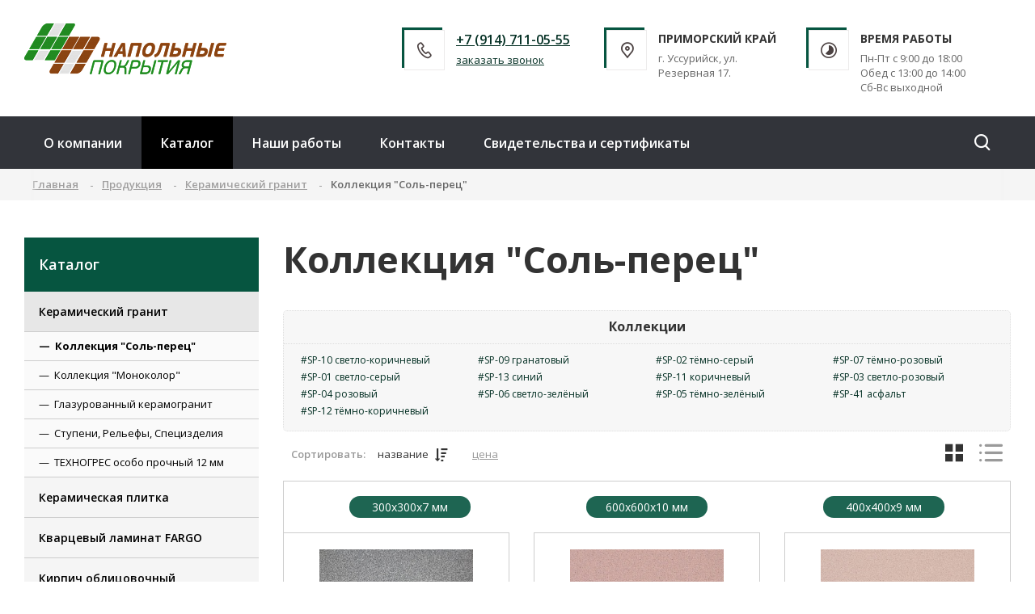

--- FILE ---
content_type: text/html; charset=UTF-8
request_url: https://np25.ru/produktsiya/keramicheskiy-granit/kollektsiya-sol-perets/
body_size: 56597
content:

<!DOCTYPE html>
<html lang="ru" class="tag-html">
<head>

<!-- Yandex.Metrika counter -->
<script type="text/javascript" >
   (function(m,e,t,r,i,k,a){m[i]=m[i]||function(){(m[i].a=m[i].a||[]).push(arguments)};
   m[i].l=1*new Date();k=e.createElement(t),a=e.getElementsByTagName(t)[0],k.async=1,k.src=r,a.parentNode.insertBefore(k,a)})
   (window, document, "script", "https://mc.yandex.ru/metrika/tag.js", "ym");

   ym(67010179, "init", {
        clickmap:true,
        trackLinks:true,
        accurateTrackBounce:true,
        webvisor:true,
        ecommerce:"dataLayer"
   });
</script>
<noscript><div><img src="https://mc.yandex.ru/watch/67010179" style="position:absolute; left:-9999px;" alt="" /></div></noscript>
<!-- /Yandex.Metrika counter -->

   <!-- Global site tag (gtag.js) - Google Analytics -->
<script async src="https://www.googletagmanager.com/gtag/js?id=G-49TFJC1PRV"></script>
<script>
  window.dataLayer = window.dataLayer || [];
  function gtag(){dataLayer.push(arguments);}
  gtag('js', new Date());

  gtag('config', 'G-49TFJC1PRV');
</script>

	<meta name="google-site-verification" content="DSumketkTlJ6khh-ZxICrl3IYp5-EHz8QiL5-5Xmc4I" />
	<meta name="yandex-verification" content="84b0f2c92a681d8d" />
	<meta content="IE=edge,chrome=1" http-equiv="X-UA-Compatible">
	<meta content="on" http-equiv="cleartype">
	<meta content="True" name="HandheldFriendly">
	<meta content="320" name="MobileOptimized">
	<meta name="format-detection" content="telephone=no">
	<meta content="width=device-width, height=device-height, initial-scale=1.0, user-scalable=0, minimum-scale=1.0, maximum-scale=1.0" name="viewport">

    
	<link data-settings="SCHEME_FAVICON"
	      rel="icon"
	      type="image/png"
	      href="/upload/citrus.aproduction2/2df/2dfaac9bb62b039bfff6e698a9b5d2e6.png" />

	<title>Коллекция &quot;Соль-перец&quot;</title>

	<meta http-equiv="Content-Type" content="text/html; charset=UTF-8" />
<meta name="robots" content="index, follow" />
<meta name="description" content="Коллекция &amp;quot;Соль-перец&amp;quot;" />
<link href="/bitrix/js/citrus.core/citrus/ui/normalize.css?15929050347091" type="text/css"  rel="stylesheet" />
<link href="/bitrix/js/citrus.core/citrus/ui/cui-base.css?16665861224393" type="text/css"  rel="stylesheet" />
<link href="/bitrix/js/citrus.core/citrus/ui/cui-fgrid.css?166658627423340" type="text/css"  rel="stylesheet" />
<link href="/bitrix/js/citrus.core/bower_components/swiper/dist/css/swiper.min.css?159290503419773" type="text/css"  rel="stylesheet" />
<link href="/bitrix/js/ui/design-tokens/dist/ui.design-tokens.min.css?167875174722029" type="text/css"  rel="stylesheet" />
<link href="/bitrix/js/ui/fonts/opensans/ui.font.opensans.min.css?16665836752320" type="text/css"  rel="stylesheet" />
<link href="/bitrix/js/main/popup/dist/main.popup.bundle.min.css?167875173825089" type="text/css"  rel="stylesheet" />
<link href="/bitrix/js/citrus.core/citrus/map/jquery.citrusObjectsMap.css?15929050341736" type="text/css"  rel="stylesheet" />
<link href="/bitrix/js/citrus.core/bower_components/magnific-popup/dist/magnific-popup.css?16665862576946" type="text/css"  rel="stylesheet" />
<link href="/bitrix/cache/css/s1/citrus_aproduction2/page_bd7b7e2f6f41aae5a8066bc9d3191a55/page_bd7b7e2f6f41aae5a8066bc9d3191a55_v1.css?16787517755349" type="text/css"  rel="stylesheet" />
<link href="/bitrix/cache/css/s1/citrus_aproduction2/template_c4c1dced980a9d915e5f60e9431a73c7/template_c4c1dced980a9d915e5f60e9431a73c7_v1.css?167875262352042" type="text/css"  data-template-style="true" rel="stylesheet" />
<script type="text/javascript">if(!window.BX)window.BX={};if(!window.BX.message)window.BX.message=function(mess){if(typeof mess==='object'){for(let i in mess) {BX.message[i]=mess[i];} return true;}};</script>
<script type="text/javascript">(window.BX||top.BX).message({'JS_CORE_LOADING':'Загрузка...','JS_CORE_NO_DATA':'- Нет данных -','JS_CORE_WINDOW_CLOSE':'Закрыть','JS_CORE_WINDOW_EXPAND':'Развернуть','JS_CORE_WINDOW_NARROW':'Свернуть в окно','JS_CORE_WINDOW_SAVE':'Сохранить','JS_CORE_WINDOW_CANCEL':'Отменить','JS_CORE_WINDOW_CONTINUE':'Продолжить','JS_CORE_H':'ч','JS_CORE_M':'м','JS_CORE_S':'с','JSADM_AI_HIDE_EXTRA':'Скрыть лишние','JSADM_AI_ALL_NOTIF':'Показать все','JSADM_AUTH_REQ':'Требуется авторизация!','JS_CORE_WINDOW_AUTH':'Войти','JS_CORE_IMAGE_FULL':'Полный размер'});</script>

<script type="text/javascript" src="/bitrix/js/main/core/core.min.js?1678751738220366"></script>

<script>BX.setJSList(['/bitrix/js/main/core/core_ajax.js','/bitrix/js/main/core/core_promise.js','/bitrix/js/main/polyfill/promise/js/promise.js','/bitrix/js/main/loadext/loadext.js','/bitrix/js/main/loadext/extension.js','/bitrix/js/main/polyfill/promise/js/promise.js','/bitrix/js/main/polyfill/find/js/find.js','/bitrix/js/main/polyfill/includes/js/includes.js','/bitrix/js/main/polyfill/matches/js/matches.js','/bitrix/js/ui/polyfill/closest/js/closest.js','/bitrix/js/main/polyfill/fill/main.polyfill.fill.js','/bitrix/js/main/polyfill/find/js/find.js','/bitrix/js/main/polyfill/matches/js/matches.js','/bitrix/js/main/polyfill/core/dist/polyfill.bundle.js','/bitrix/js/main/core/core.js','/bitrix/js/main/polyfill/intersectionobserver/js/intersectionobserver.js','/bitrix/js/main/lazyload/dist/lazyload.bundle.js','/bitrix/js/main/polyfill/core/dist/polyfill.bundle.js','/bitrix/js/main/parambag/dist/parambag.bundle.js']);
</script>
<script>BX.CITRUS_FORMS_BX_ROOT = "/bitrix";</script>
<script type="text/javascript">(window.BX||top.BX).message({'CITRUS_REALTY_FAV':'Избранное','CITRUS_REALTY_FAV_REMOVE_TITLE':'убрать из избранного','CITRUS_REALTY_2FAV':'в избранное','CITRUS_REALTY_GO_2FAV':'Перейти в избранное','CITRUS_REALTY_COLLAPSE':'Свернуть','CITRUS_REALTY_COLLAPSE_TITLE':'Нажмите чтобы свернуть карту','citrusValidator':{'required':'Это поле необходимо заполнить.','remote':'Пожалуйста, введите правильное значение.','email':'Пожалуйста, введите корректный адрес электронной почты.','url':'Пожалуйста, введите корректный URL.','date':'Пожалуйста, введите корректную дату.','dateISO':'Пожалуйста, введите корректную дату в формате ISO.','number':'Пожалуйста, введите число.','digits':'Пожалуйста, вводите только цифры.','creditcard':'Пожалуйста, введите правильный номер кредитной карты.','confirm_password':'Пароли не совпадают.','extension':'Пожалуйста, выберите файл с правильным расширением.','maxlength':'Пожалуйста, введите не больше {0} символов.','minlength':'Пожалуйста, введите не меньше {0} символов.','rangelength':'Пожалуйста, введите значение длиной от {0} до {1} символов.','range':'Пожалуйста, введите число от {0} до {1}.','max':'Пожалуйста, введите число, меньшее или равное {0}.','min':'Пожалуйста, введите число, большее или равное {0}.','phone_all':'Пожалуйста, введите корректный номер телефона.','phone':'Пожалуйста, введите корректный номер телефона.','inn':'Введите корректный ИНН.','inn_u':'Введите корректный ИНН юр лица.','inn_f':'Введите корректный ИНН физ лица.','ogrn':'Введите корректный ОГРН.','kpp':'Введите корректный КПП.','filetype':'Не верный тип файла. Возможные типы => {0}.','recaptcha':'Не пройдена защита от спама'},'YAMAP_TOUCH_SCROLL__TEXT_SCROLL':'Чтобы изменить масштаб, прокручивайте карту, удерживая клавишу Ctrl','YAMAP_TOUCH_SCROLL__TEXT_TOUCH':'Чтобы переместить карту, проведите по ней двумя пальцами','photoSwipe':{'close':'Закрыть (Esc)','share':'Поделится','fs':'Включить полноэкранный режим','zoom':'Увеличение/уменьшение','prev':'Предыдущая (Левая клавиша стрелка)','next':'Следующая (Правая клавиша стрелка)'}});</script>
<script type="text/javascript">(window.BX||top.BX).message({'LANGUAGE_ID':'ru','FORMAT_DATE':'DD.MM.YYYY','FORMAT_DATETIME':'DD.MM.YYYY HH:MI:SS','COOKIE_PREFIX':'BITRIX_SM','SERVER_TZ_OFFSET':'36000','UTF_MODE':'Y','SITE_ID':'s1','SITE_DIR':'/','USER_ID':'','SERVER_TIME':'1768743844','USER_TZ_OFFSET':'0','USER_TZ_AUTO':'Y','bitrix_sessid':'4769b608fe0b04a764487b3aeb4cb65b'});</script>


<script type="text/javascript" src="//www.google.com/recaptcha/api.js?render=explicit&hl=ru"></script>
<script type="text/javascript" src="/bitrix/js/citrus.core/bower_components/swiper/dist/js/swiper.min.js?1592905034122735"></script>
<script type="text/javascript" src="/bitrix/js/main/popup/dist/main.popup.bundle.min.js?167875173565492"></script>
<script type="text/javascript" src="/bitrix/js/main/jquery/jquery-3.6.0.min.js?166658354989501"></script>
<script type="text/javascript" src="/bitrix/js/citrus.core/bower_components/javascript-equal-height-responsive-rows/grids.min.js?15929050341648"></script>
<script type="text/javascript" src="/bitrix/js/citrus.core/plugins/ymaps-touch-scroll-master/dist/ymaps-touch-scroll.min.js?16665861533040"></script>
<script type="text/javascript" src="/bitrix/js/citrus.core/citrus/map/jquery.citrusObjectsMap.js?16665862428930"></script>
<script type="text/javascript" src="/bitrix/js/citrus.core/bower_components/magnific-popup/dist/jquery.magnific-popup.min.js?159290503420216"></script>
<script type="text/javascript" src="/bitrix/js/citrus.core/citrus/map/jquery.citrusRealtyAddress.js?16665862421119"></script>
<script type="text/javascript">BX.setJSList(['/bitrix/templates/citrus_aproduction2/app/js/googleAnalytics.js','/bitrix/templates/citrus_aproduction2/app/js/main.js','/bitrix/templates/citrus_aproduction2/components/bitrix/menu/mobile/script.js','/bitrix/templates/citrus_aproduction2/components/bitrix/search.form/header_search/script.js']);</script>
<script type="text/javascript">BX.setCSSList(['/bitrix/templates/citrus_aproduction2/components/citrus.core/sort/.default/style.css','/bitrix/templates/citrus_aproduction2/components/bitrix/catalog/.default/bitrix/catalog.section/CARDS/style.css','/bitrix/components/citrus.aproduction2/template/templates/catalog-card/style.css','/bitrix/templates/citrus_aproduction2/app/fonts/icomoon/icons.css','/bitrix/templates/citrus_aproduction2/app/css/typography.css','/bitrix/templates/citrus_aproduction2/app/css/modal.css','/bitrix/templates/citrus_aproduction2/app/css/btn.css','/bitrix/templates/citrus_aproduction2/app/css/table.css','/bitrix/templates/citrus_aproduction2/app/css/swiper.css','/bitrix/templates/citrus_aproduction2/app/css/list.css','/bitrix/templates/citrus_aproduction2/app/css/main.css','/bitrix/templates/citrus_aproduction2/components/bitrix/search.form/mobile/style.css','/bitrix/templates/citrus_aproduction2/components/bitrix/menu/mobile/style.css','/bitrix/templates/citrus_aproduction2/components/bitrix/system.pagenavigation/.default/style.css','/bitrix/templates/citrus_aproduction2/components/bitrix/news.list/office_header/style.css','/bitrix/templates/citrus_aproduction2/components/bitrix/menu/main_menu/style.css','/bitrix/templates/citrus_aproduction2/components/bitrix/search.form/header_search/style.css','/bitrix/templates/citrus_aproduction2/components/bitrix/menu/all_section_menu/style.css','/bitrix/templates/citrus_aproduction2/components/bitrix/menu/footer_menu/style.css','/bitrix/templates/citrus_aproduction2/components/bitrix/news.list/office_footer/style.css','/bitrix/templates/citrus_aproduction2/components/citrus.aproduction2/template/napol_template/style.css','/bitrix/templates/citrus_aproduction2/styles.css','/bitrix/templates/citrus_aproduction2/themes/theme-065540//colors.css']);</script>


<script type="text/javascript"  src="/bitrix/cache/js/s1/citrus_aproduction2/template_5a953ae7c93668cb3e9a0e0a07786a80/template_5a953ae7c93668cb3e9a0e0a07786a80_v1.js?16787521988757"></script>
<script type="text/javascript">var _ba = _ba || []; _ba.push(["aid", "f16e921fb690fa4c7e671e93405b2092"]); _ba.push(["host", "np25.ru"]); (function() {var ba = document.createElement("script"); ba.type = "text/javascript"; ba.async = true;ba.src = (document.location.protocol == "https:" ? "https://" : "http://") + "bitrix.info/ba.js";var s = document.getElementsByTagName("script")[0];s.parentNode.insertBefore(ba, s);})();</script>



	
	<link rel="stylesheet" href="https://fonts.googleapis.com/css?family=Open+Sans:300,300i,400,400i,600,600i,700,700i&amp;subset=cyrillic">
	<link rel="stylesheet" href="https://fonts.googleapis.com/css?family=Noto+Serif:400&amp;subset=cyrillic">
</head>
<body>

    <!-- Google Tag Manager (noscript) -->
		<noscript><iframe src="https://www.googletagmanager.com/ns.html?id=GTM-TKLZ4VB"
		height="0" width="0" style="display:none;visibility:hidden"></iframe></noscript>
	<!-- End Google Tag Manager (noscript) -->


    <div class="main-overlay"></div>
<aside class="mobile-sidebar">
	<div class="mobile-sidebar__inner">
		<!--noindex-->
		
<form action="/search/" autocomplete="off" class="mobile-search">
	<input name="q" type="text" class="mobile-search__input" placeholder="Введите слово для поиска" maxlength="50">
    <button type="submit" class="mobile-search__button" name="s">
	    <i class="icon-search"></i>
    </button>
</form>		<!--/noindex-->

		
<ul class="mobile-menu">


	
			<li class="mobile-menu__li _lvl-1 _parent">
			<a class="mobile-menu__link"
			   href="/kompaniya/">
				О компании
									<span class="mobile-menu__open-submenu">
						<i class="icon-arrow-right"></i>
					</span>
							</a>
							<ul class="mobile-menu__sub-menu" >
				
	

	
			<li class="mobile-menu__li _lvl-2">
			<a class="mobile-menu__link"
			   href="/kompaniya/poleznye-stati/">
				Полезные статьи
							</a>
				
	

	
			<li class="mobile-menu__li _lvl-2">
			<a class="mobile-menu__link"
			   href="/kompaniya/rekvizity/">
				Реквизиты
							</a>
				
	

	
			<li class="mobile-menu__li _lvl-2">
			<a class="mobile-menu__link"
			   href="/kompaniya/prays-i-dokumenty/">
				Прайс и документы
							</a>
				
	

			</ul></li>	
			<li class="mobile-menu__li _lvl-1 _parent _selected _open">
			<a class="mobile-menu__link"
			   href="/produktsiya/">
				Каталог
									<span class="mobile-menu__open-submenu">
						<i class="icon-arrow-right"></i>
					</span>
							</a>
							<ul class="mobile-menu__sub-menu" 				    style="display: block;"
				>
				
	

	
			<li class="mobile-menu__li _lvl-2 _selected">
			<a class="mobile-menu__link"
			   href="/produktsiya/keramicheskiy-granit/">
				Керамический гранит
							</a>
				
	

	
			<li class="mobile-menu__li _lvl-2">
			<a class="mobile-menu__link"
			   href="/produktsiya/keramicheskaya-plitka/">
				Керамическая плитка
							</a>
				
	

	
			<li class="mobile-menu__li _lvl-2">
			<a class="mobile-menu__link"
			   href="/produktsiya/kvartsevyy-laminat-fargo/">
				Кварцевый ламинат FARGO
							</a>
				
	

	
			<li class="mobile-menu__li _lvl-2">
			<a class="mobile-menu__link"
			   href="/produktsiya/kirpich-oblitsovochnyy/">
				Кирпич облицовочный
							</a>
				
	

	
			<li class="mobile-menu__li _lvl-2">
			<a class="mobile-menu__link"
			   href="/produktsiya/sukhie-smesi-tigermix/">
				Сухие смеси TigerMix
							</a>
				
	

			</ul></li>	
			<li class="mobile-menu__li _lvl-1">
			<a class="mobile-menu__link"
			   href="/nashi-raboty/">
				Наши работы
							</a>
				
	

	
			<li class="mobile-menu__li _lvl-1">
			<a class="mobile-menu__link"
			   href="/kontakty/">
				Контакты
							</a>
				
	

	
			<li class="mobile-menu__li _lvl-1">
			<a class="mobile-menu__link"
			   href="/svidetelstva-i-sertifikaty/">
				Свидетельства и сертификаты
							</a>
				
	


</ul>
	</div>
</aside>

<div class="main-container">
	<header class="h">
		<div class="w">
			<div class="h-row">
				<div class="h-left">
					                    					<a href="/"
					   data-settings="LOGO_SHOW_TEXT"
					   class="h-logo ">
                    						<span class="h-logo__image-container">
							<img
								data-settings="SCHEME_LOGO"
								data-settings-rel="logo"
								class="h-logo__image"
								src="/upload/citrus.aproduction2/af5/af57fbe907f98a5cf4ff7c6dd2b2b2d2.png" alt="">
						</span>

												<span class="h-logo__text">
							<span class="h-logo__text-1"><b data-settings="SITE_NAME" data-settings-rel="text1">Напольные покрытия</b><span data-settings="SITE_NAME" data-settings-rel="text2"></span></span>
							<span class="h-logo__description" data-settings="DESCRIPTION"></span>
						</span>
                    					</a>
                    				</div>

								

		<div class="h-right" id="bx_3218110189_125">
		<div class="h-right__block _phone">
			<a href="/ajax/order_call.php" data-toggle="modal" class="h-right__icon theme--color"><i class="icon-phone"></i></a>
			<div class="h-right__block-text">
								<div class="h-right__block-text--top"><a href="tel:+7 (914) 711-05-55">+7 (914) 711-05-55</a></div>
				<div class="h-right__block-text--bot"><a href="/ajax/order_call.php" data-toggle="modal">заказать звонок</a></div>
			</div>
		</div><!-- .h-right__block -->
		<div class="h-right__block _address">
			<div class="h-right__icon theme--color"><i class="icon-map"></i></div>
			<div class="h-right__block-text">
								<div class="h-right__block-text--top">Приморский край</div>
				<div class="h-right__block-text--bot">г. Уссурийск, ул. Резервная 17.</div>
			</div>
		</div><!-- .h-right__block -->
		<div class="h-right__block _timetable">
			<div class="h-right__icon theme--color"><i class="icon-time"></i></div>
			<div class="h-right__block-text">
				<div class="h-right__block-text--top">Время работы</div>
				<div class="h-right__block-text--bot">Пн-Пт с 9:00 до 18:00<br>Обед с 13:00 до 14:00<br>Сб-Вс выходной</div>
			</div>
		</div><!-- .h-right__block -->
		<div class="h-right__block _gamburger">
			<a href="javascript:void(0);" class="h-right__icon theme--color hamburger js-open-menu"><span class="lines"></span></a>
		</div><!-- .h-right__block -->
	</div>
			</div><!-- .h-row -->
		</div>
	</header>

	<div class="main-menu-line">
		<div class="w">
			<div class="main-menu-line__row">
				<div class="main-menu">
				
<ul class="h-menu">


	
	
					<li class=""><a href="/kompaniya/">О компании</a>
				<ul class="h-sub-menu" >
		
	
	

	
	
		
							<li>
					<a href="/kompaniya/poleznye-stati/">
						<span class="h-menu__submenu-item-text">Полезные статьи</span>
						<i class="h-menu__submenu-item-icon icon-arrow-right"></i>
					</a>
				</li>
			
		
	
	

	
	
		
							<li>
					<a href="/kompaniya/rekvizity/">
						<span class="h-menu__submenu-item-text">Реквизиты</span>
						<i class="h-menu__submenu-item-icon icon-arrow-right"></i>
					</a>
				</li>
			
		
	
	

	
	
		
							<li>
					<a href="/kompaniya/prays-i-dokumenty/">
						<span class="h-menu__submenu-item-text">Прайс и документы</span>
						<i class="h-menu__submenu-item-icon icon-arrow-right"></i>
					</a>
				</li>
			
		
	
	

			</ul></li>	
	
					<li class="selected"><a href="/produktsiya/">Каталог</a>
				<ul class="h-sub-menu" style="display:block;">
		
	
	

	
	
		
							<li class="selected">
					<a href="/produktsiya/keramicheskiy-granit/">
						<span class="h-menu__submenu-item-text">Керамический гранит</span>
						<i class="h-menu__submenu-item-icon icon-arrow-right"></i>
					</a>
				</li>
			
		
	
	

	
	
		
							<li>
					<a href="/produktsiya/keramicheskaya-plitka/">
						<span class="h-menu__submenu-item-text">Керамическая плитка</span>
						<i class="h-menu__submenu-item-icon icon-arrow-right"></i>
					</a>
				</li>
			
		
	
	

	
	
		
							<li>
					<a href="/produktsiya/kvartsevyy-laminat-fargo/">
						<span class="h-menu__submenu-item-text">Кварцевый ламинат FARGO</span>
						<i class="h-menu__submenu-item-icon icon-arrow-right"></i>
					</a>
				</li>
			
		
	
	

	
	
		
							<li>
					<a href="/produktsiya/kirpich-oblitsovochnyy/">
						<span class="h-menu__submenu-item-text">Кирпич облицовочный</span>
						<i class="h-menu__submenu-item-icon icon-arrow-right"></i>
					</a>
				</li>
			
		
	
	

	
	
		
							<li>
					<a href="/produktsiya/sukhie-smesi-tigermix/">
						<span class="h-menu__submenu-item-text">Сухие смеси TigerMix</span>
						<i class="h-menu__submenu-item-icon icon-arrow-right"></i>
					</a>
				</li>
			
		
	
	

			</ul></li>	
	
		
							<li class=""><a href="/nashi-raboty/">Наши работы</a></li>
			
		
	
	

	
	
		
							<li class=""><a href="/kontakty/">Контакты</a></li>
			
		
	
	

	
	
		
							<li class=""><a href="/svidetelstva-i-sertifikaty/">Свидетельства и сертификаты</a></li>
			
		
	
	


</ul>
<div class="menu-clear-left"></div>
				</div>

				<!--noindex-->
				
<form action="/search/" autocomplete="off" class="search-form">
	<div class="search-form__input-container">
		<input name="q" type="text" class="search-form__input" placeholder="Введите слово для поиска" maxlength="50">
	</div>
    <button type="submit" class="search-form__button" name="s">
	    <i class="icon-search"></i>
    </button>
</form>				<!--/noindex-->
			</div>
		</div>
	</div>


    <div class="breadcrumbs">
<div class="w">
<div class="breadcrumbs-slider" itemscope="" itemtype="http://data-vocabulary.org/Breadcrumb"><div class="swiper-container"><ul class="breadcrumbs swiper-wrapper clear-l noa"><li class="swiper-slide"><a href="/" itemprop="url">Главная</a></li>
						<li class="swiper-slide">
							
							<a href="/produktsiya/" title="Продукция" itemprop="url">
								<span itemprop="title">Продукция</span>
							</a>
						</li>
						<li class="swiper-slide">
							
							<a href="/produktsiya/keramicheskiy-granit/" title="Керамический гранит" itemprop="url">
								<span itemprop="title">Керамический гранит</span>
							</a>
						</li>
						<li class="swiper-slide">
							
							<span>Коллекция &quot;Соль-перец&quot;</span>
						</li></ul></div></div></div></div><script>
					;(function() {
					    window.swiper = new Swiper(".breadcrumbs-slider .swiper-container", {
					        watchOverflow: true,
					        slidesPerView: "auto",
					        freeMode: true
					    });
					})();
				</script>

	<div class="w">

<div class="content-wrapper _with-sidebar">
			<aside class="sidebar">
    

	<div class="sidebar-block">
		<div class="sidebar-block__title theme--bg-color">
			Каталог		</div>

		<div class="sidebar-body">
			<ul class="sidebar-menu">
				
				
				
											<li class="selected">
							<a href="/produktsiya/keramicheskiy-granit/" >Керамический гранит</a>
						<ul class="sidebar__sub-menu">
					
				
								
				
									
													<li class="selected"><a href="/produktsiya/keramicheskiy-granit/kollektsiya-sol-perets/">Коллекция &quot;Соль-перец&quot;</a></li>
															
								
				
									
													<li><a href="/produktsiya/keramicheskiy-granit/kollektsiya-monokolor/">Коллекция &quot;Моноколор&quot;</a></li>
															
								
				
									
													<li><a href="/produktsiya/keramicheskiy-granit/glazurovannyy-keramogranit/">Глазурованный керамогранит</a></li>
															
								
				
									
													<li><a href="/produktsiya/keramicheskiy-granit/stupeni-relefy-spetsizdeliya/">Ступени, Рельефы, Специзделия</a></li>
															
								
				
									
													<li><a href="/produktsiya/keramicheskiy-granit/tekhnogres-osobo-prochnyy/">ТЕХНОГРЕС особо прочный 12 мм</a></li>
															
								
									</ul></li>				
									
													<li><a href="/produktsiya/keramicheskaya-plitka/">Керамическая плитка</a></li>
															
								
				
									
													<li><a href="/produktsiya/kvartsevyy-laminat-fargo/">Кварцевый ламинат FARGO</a></li>
															
								
				
									
													<li><a href="/produktsiya/kirpich-oblitsovochnyy/">Кирпич облицовочный</a></li>
															
								
				
									
													<li><a href="/produktsiya/sukhie-smesi-tigermix/">Сухие смеси TigerMix</a></li>
															
								
									</ul></li>				
			</ul>
		</div><!-- .block-body -->
	</div>

            

    
</aside>	
	<div class="content content-formatted">
		
					<h1 class="content-title ">
				Коллекция &quot;Соль-перец&quot;			</h1>
		
		



<div class="catalog-section-list">
	</div>













    <div class="sort-catalog-items-collections">
        <h5>Коллекции</h5>
                                        
                                                    <div class="sort-catalog-items-collections-box"><a href="/produktsiya/keramicheskiy-granit/kollektsiya-sol-perets/?COLLECTION1=116" class="item-sort-catalog-collections"><span>#SP-10 светло-коричневый</span></a></div>
                
                                                    
                                                    <div class="sort-catalog-items-collections-box"><a href="/produktsiya/keramicheskiy-granit/kollektsiya-sol-perets/?COLLECTION1=115" class="item-sort-catalog-collections"><span>#SP-09 гранатовый</span></a></div>
                
                                                                                                                
                                                    <div class="sort-catalog-items-collections-box"><a href="/produktsiya/keramicheskiy-granit/kollektsiya-sol-perets/?COLLECTION1=109" class="item-sort-catalog-collections"><span>#SP-02 тёмно-серый</span></a></div>
                
                                                                                            
                                                    <div class="sort-catalog-items-collections-box"><a href="/produktsiya/keramicheskiy-granit/kollektsiya-sol-perets/?COLLECTION1=114" class="item-sort-catalog-collections"><span>#SP-07 тёмно-розовый</span></a></div>
                
                                                                                            
                                                    <div class="sort-catalog-items-collections-box"><a href="/produktsiya/keramicheskiy-granit/kollektsiya-sol-perets/?COLLECTION1=108" class="item-sort-catalog-collections"><span>#SP-01 светло-серый</span></a></div>
                
                                
                                                    <div class="sort-catalog-items-collections-box"><a href="/produktsiya/keramicheskiy-granit/kollektsiya-sol-perets/?COLLECTION1=119" class="item-sort-catalog-collections"><span>#SP-13 синий</span></a></div>
                
                                
                                                    <div class="sort-catalog-items-collections-box"><a href="/produktsiya/keramicheskiy-granit/kollektsiya-sol-perets/?COLLECTION1=117" class="item-sort-catalog-collections"><span>#SP-11 коричневый</span></a></div>
                
                                                                                                                                                        
                                                    <div class="sort-catalog-items-collections-box"><a href="/produktsiya/keramicheskiy-granit/kollektsiya-sol-perets/?COLLECTION1=110" class="item-sort-catalog-collections"><span>#SP-03 светло-розовый</span></a></div>
                
                                
                                                    <div class="sort-catalog-items-collections-box"><a href="/produktsiya/keramicheskiy-granit/kollektsiya-sol-perets/?COLLECTION1=111" class="item-sort-catalog-collections"><span>#SP-04 розовый</span></a></div>
                
                                                    
                                                    <div class="sort-catalog-items-collections-box"><a href="/produktsiya/keramicheskiy-granit/kollektsiya-sol-perets/?COLLECTION1=113" class="item-sort-catalog-collections"><span>#SP-06 светло-зелёный</span></a></div>
                
                                                                                                                
                                                    <div class="sort-catalog-items-collections-box"><a href="/produktsiya/keramicheskiy-granit/kollektsiya-sol-perets/?COLLECTION1=112" class="item-sort-catalog-collections"><span>#SP-05 тёмно-зелёный</span></a></div>
                
                                                    
                                                    <div class="sort-catalog-items-collections-box"><a href="/produktsiya/keramicheskiy-granit/kollektsiya-sol-perets/?COLLECTION1=120" class="item-sort-catalog-collections"><span>#SP-41 асфальт</span></a></div>
                
                                                                                                                                                                                                                    
                                                    <div class="sort-catalog-items-collections-box"><a href="/produktsiya/keramicheskiy-granit/kollektsiya-sol-perets/?COLLECTION1=118" class="item-sort-catalog-collections"><span>#SP-12 тёмно-коричневый</span></a></div>
                
                                                                                                                                                                                                                                                                                                                                    </div>


<div class="sort-panel">
    <div class="sorting">
        <div class="sorting-label">
            <span>Сортировать: </span>
        </div>
        <div class="sorting-list">
                            <a href="/produktsiya/keramicheskiy-granit/kollektsiya-sol-perets/?sort=NAME&order=ASC" class="sorting-item _selected">
                    <div class="sorting-item-label">Название</div>
                                            <span class="sorting-item-icon icon-sort-amount-desc"></span>
                                    </a>
                            <a href="/produktsiya/keramicheskiy-granit/kollektsiya-sol-perets/?sort=PROPERTY_price&order=DESC" class="sorting-item ">
                    <div class="sorting-item-label">Цена</div>
                                    </a>
                    </div>
    </div>

    <div class="views">
        <div class="views-label">
            <span></span>
        </div>
        <div class="views-list">
                            <a href="/produktsiya/keramicheskiy-granit/kollektsiya-sol-perets/?view=CARDS" rel="nofollow" class="views-item-link is-active">
                    <span class="views-item__icon icon-view_cards"></span>
                </a>
                            <a href="/produktsiya/keramicheskiy-granit/kollektsiya-sol-perets/?view=LIST" rel="nofollow" class="views-item-link ">
                    <span class="views-item__icon icon-view_list"></span>
                </a>
                    </div>
    </div>
</div>







    <div class="sort-catalog-items">
                                        
                                    <a href="/produktsiya/keramicheskiy-granit/kollektsiya-sol-perets/?razmer=97" class="item-sort-catalog">300x300x7 мм</a>
                
                                                    
                                    <a href="/produktsiya/keramicheskiy-granit/kollektsiya-sol-perets/?razmer=99" class="item-sort-catalog">600x600x10 мм</a>
                
                                                    
                                    <a href="/produktsiya/keramicheskiy-granit/kollektsiya-sol-perets/?razmer=161" class="item-sort-catalog">400х400х9 мм</a>
                
                        </div>


<div class="product-cards">
		<div class="row row-grid">
							<div class="col-sm-6 col-md-6 col-dt-4" id="bx_3966226736_2060">
			
<a href="/produktsiya/keramicheskiy-granit/kollektsiya-sol-perets/st-341-asfalt--300kh300kh7-mm-/" class="product-item">
    <span class="product-item__body">
        	        <span class="product-item__image"><span style="background-image: url('/upload/resize_cache/iblock/397/250_350_1/5izmxxn78v9nmwxf2k0vtvi1lhr87g1n.jpg');"></span></span>
        
        <span class="product-item__title">Керамогранит СТ-341 асфальт (300х300х7 мм)</span>

        <span class="product-item__content">
	        <span class="product-item__content-title">Керамогранит СТ-341 асфальт (300х300х7 мм)</span>

	        		        <span class="product-item__content-text">
				        Коллекция SP-41 асфальт<br />
<br />
Форма - 300х300 мм<br />
Толщина - 7,5 мм<br />
Цвет&nbsp;&nbsp;- серый<br />
Покрытие - матовый		        </span>
	                </span>
    </span>

	<span class="product-item__footer">
		<span class="product-item-price">
            	            
	            926
	            руб./м<sup>2</sup>                    </span>
		<i class="icon-arrow-right"></i>
    </span>
</a>
		</div>
							<div class="col-sm-6 col-md-6 col-dt-4" id="bx_3966226736_1998">
			
<a href="/produktsiya/keramicheskiy-granit/kollektsiya-sol-perets/st-304-kalibrovannyy-rozovyy--300kh300kh7-mm-/" class="product-item">
    <span class="product-item__body">
        	        <span class="product-item__image"><span style="background-image: url('/upload/resize_cache/iblock/080/250_350_1/7ckgani5pc42my5fxueez0nwy10c25e6.jpg');"></span></span>
        
        <span class="product-item__title">Керамогранит СТ-304 калиброванный розовый (300х300х7 мм)</span>

        <span class="product-item__content">
	        <span class="product-item__content-title">Керамогранит СТ-304 калиброванный розовый (300х300х7 мм)</span>

	        		        <span class="product-item__content-text">
				        Коллекция SP-04 розовый<br />
<br />
Формат&nbsp;&nbsp;&nbsp;&nbsp;- 300х300<br />
Толщина&nbsp;&nbsp;- 7,5 мм<br />
Цвет&nbsp;&nbsp;&nbsp;&nbsp;&nbsp;&nbsp;&nbsp;&nbsp; - розовый<br />
Покрытие&nbsp;&nbsp;- матовый полированный		        </span>
	                </span>
    </span>

	<span class="product-item__footer">
		<span class="product-item-price">
            	            
	            926
	            руб./м<sup>2</sup>                    </span>
		<i class="icon-arrow-right"></i>
    </span>
</a>
		</div>
							<div class="col-sm-6 col-md-6 col-dt-4" id="bx_3966226736_1997">
			
<a href="/produktsiya/keramicheskiy-granit/kollektsiya-sol-perets/st-303-kalibrovannyy-svetlo-rozovyy--300kh300kh7-mm-/" class="product-item">
    <span class="product-item__body">
        	        <span class="product-item__image"><span style="background-image: url('/upload/resize_cache/iblock/b4e/250_350_1/afbzg5u702oxctqyh3asgv5cps88gl43.jpg');"></span></span>
        
        <span class="product-item__title">Керамогранит СТ-303 калиброванный светло-розовый (300х300х7 мм)</span>

        <span class="product-item__content">
	        <span class="product-item__content-title">Керамогранит СТ-303 калиброванный светло-розовый (300х300х7 мм)</span>

	        		        <span class="product-item__content-text">
				        Коллекция SP-03 светло-розовый<br />
<br />
Формат&nbsp;&nbsp;&nbsp;&nbsp;- 300х300<br />
Толщина&nbsp;&nbsp;- 7,5 мм<br />
Цвет&nbsp;&nbsp;&nbsp;&nbsp;&nbsp;&nbsp;&nbsp;&nbsp; - светло-розовый<br />
Покрытие - матовый		        </span>
	                </span>
    </span>

	<span class="product-item__footer">
		<span class="product-item-price">
            	            
	            926
	            руб./м<sup>2</sup>                    </span>
		<i class="icon-arrow-right"></i>
    </span>
</a>
		</div>
							<div class="col-sm-6 col-md-6 col-dt-4" id="bx_3966226736_2353">
			
<a href="/produktsiya/keramicheskiy-granit/kollektsiya-sol-perets/sp421-svetlo-seryy-sol-perets/" class="product-item">
    <span class="product-item__body">
        	        <span class="product-item__image"><span style="background-image: url('/upload/resize_cache/iblock/423/250_350_1/423b7b835704c70f09343f8cd6569f59.jpg');"></span></span>
        
        <span class="product-item__title">Керамогранит SP421 светло-серый Соль-перец</span>

        <span class="product-item__content">
	        <span class="product-item__content-title">Керамогранит SP421 светло-серый Соль-перец</span>

	        		        <span class="product-item__content-text">
				        Коллекция SP-01 светло-серый<br />
<br />
Формат&nbsp;&nbsp;- 400х400 мм<br />
Толщина - 9 мм<br />
Цвет&nbsp;&nbsp;- серый<br />
Покрытие матовый		        </span>
	                </span>
    </span>

	<span class="product-item__footer">
		<span class="product-item-price">
            	            
	            905
	            руб./м<sup>2</sup>                    </span>
		<i class="icon-arrow-right"></i>
    </span>
</a>
		</div>
							<div class="col-sm-6 col-md-6 col-dt-4" id="bx_3966226736_2256">
			
<a href="/produktsiya/keramicheskiy-granit/kollektsiya-sol-perets/sp-641-rektifikat-polirovannyy-asfalt--600kh600kh10-mm-/" class="product-item">
    <span class="product-item__body">
        	        <span class="product-item__image"><span style="background-image: url('/upload/resize_cache/iblock/192/250_350_1/1920172f7361a587e509b4cdba95497f.jpg');"></span></span>
        
        <span class="product-item__title">Керамогранит SP-641 ректификат полированный асфальт (600х600х10 мм)</span>

        <span class="product-item__content">
	        <span class="product-item__content-title">Керамогранит SP-641 ректификат полированный асфальт (600х600х10 мм)</span>

	        		        <span class="product-item__content-text">
				        Коллекция SP-41 асфальт<br />
<br />
Форма - 600х600 мм<br />
Толщина - 10 мм<br />
Цвет&nbsp;&nbsp;- серый<br />
Покрытие - полированный		        </span>
	                </span>
    </span>

	<span class="product-item__footer">
		<span class="product-item-price">
            	            
	            1990
	            руб./м<sup>2</sup>                    </span>
		<i class="icon-arrow-right"></i>
    </span>
</a>
		</div>
							<div class="col-sm-6 col-md-6 col-dt-4" id="bx_3966226736_2112">
			
<a href="/produktsiya/keramicheskiy-granit/kollektsiya-sol-perets/sp-641-rektifikat-matovyy-asfalt--600kh600kh10-mm-/" class="product-item">
    <span class="product-item__body">
        	        <span class="product-item__image"><span style="background-image: url('/upload/resize_cache/iblock/6ca/250_350_1/6ca280471c002f9ac4676e2ab68907bf.jpg');"></span></span>
        
        <span class="product-item__title">Керамогранит SP-641 ректификат матовый асфальт (600х600х10 мм)</span>

        <span class="product-item__content">
	        <span class="product-item__content-title">Керамогранит SP-641 ректификат матовый асфальт (600х600х10 мм)</span>

	        		        <span class="product-item__content-text">
				        Коллекция SP-41 асфальт<br />
<br />
Форма - 600х600 мм<br />
Толщина - 10 мм<br />
Цвет&nbsp;&nbsp;- серый<br />
Покрытие - матовый		        </span>
	                </span>
    </span>

	<span class="product-item__footer">
		<span class="product-item-price">
            	            
	            1379
	            руб./м<sup>2</sup>                    </span>
		<i class="icon-arrow-right"></i>
    </span>
</a>
		</div>
							<div class="col-sm-6 col-md-6 col-dt-4" id="bx_3966226736_2076">
			
<a href="/produktsiya/keramicheskiy-granit/kollektsiya-sol-perets/sp-641-kalibrovannyy-asfalt--600kh600kh10-mm-/" class="product-item">
    <span class="product-item__body">
        	        <span class="product-item__image"><span style="background-image: url('/upload/resize_cache/iblock/fcf/250_350_1/fcf6de40ad1aae3bade6493776ce369b.jpg');"></span></span>
        
        <span class="product-item__title">Керамогранит SP-641 калиброванный асфальт (600х600х10 мм)</span>

        <span class="product-item__content">
	        <span class="product-item__content-title">Керамогранит SP-641 калиброванный асфальт (600х600х10 мм)</span>

	        		        <span class="product-item__content-text">
				        Коллекция SP-41 асфальт<br />
<br />
Форма - 600х600 мм<br />
Толщина - 10 мм<br />
Цвет&nbsp;&nbsp;- серый<br />
Покрытие - матовый		        </span>
	                </span>
    </span>

	<span class="product-item__footer">
		<span class="product-item-price">
            	            
	            1301
	            руб./м<sup>2</sup>                    </span>
		<i class="icon-arrow-right"></i>
    </span>
</a>
		</div>
							<div class="col-sm-6 col-md-6 col-dt-4" id="bx_3966226736_2252">
			
<a href="/produktsiya/keramicheskiy-granit/kollektsiya-sol-perets/sp-613-rektifikat-polirovannyy-siniy---600kh600kh10-mm-/" class="product-item">
    <span class="product-item__body">
        	        <span class="product-item__image"><span style="background-image: url('/upload/resize_cache/iblock/68a/250_350_1/68a12e8f472b79005c35ddf624226152.jpg');"></span></span>
        
        <span class="product-item__title">Керамогранит SP-613 ректификат полированный синий  (600х600х10 мм)</span>

        <span class="product-item__content">
	        <span class="product-item__content-title">Керамогранит SP-613 ректификат полированный синий  (600х600х10 мм)</span>

	        		        <span class="product-item__content-text">
				        Коллекция SP-13 синий<br />
<br />
Формат&nbsp;&nbsp;- 600х600<br />
Толщина - 10 мм<br />
Цвет&nbsp;&nbsp;- синий<br />
Покрытие полированный		        </span>
	                </span>
    </span>

	<span class="product-item__footer">
		<span class="product-item-price">
            	            
	            2270
	            руб./м<sup>2</sup>                    </span>
		<i class="icon-arrow-right"></i>
    </span>
</a>
		</div>
							<div class="col-sm-6 col-md-6 col-dt-4" id="bx_3966226736_2122">
			
<a href="/produktsiya/keramicheskiy-granit/kollektsiya-sol-perets/sp-613-rektifikat-matovyy-siniy--600kh600kh10-mm-/" class="product-item">
    <span class="product-item__body">
        	        <span class="product-item__image"><span style="background-image: url('/upload/resize_cache/iblock/86d/250_350_1/86dfd8b20456fadfe289af29c7ae1faf.jpg');"></span></span>
        
        <span class="product-item__title">Керамогранит SP-613 ректификат матовый синий (600х600х10 мм)</span>

        <span class="product-item__content">
	        <span class="product-item__content-title">Керамогранит SP-613 ректификат матовый синий (600х600х10 мм)</span>

	        		        <span class="product-item__content-text">
				        Коллекция SP-13 синий<br />
<br />
Формат&nbsp;&nbsp;- 600х600<br />
Толщина - 10 мм<br />
Цвет&nbsp;&nbsp;- синий<br />
Покрытие матовый		        </span>
	                </span>
    </span>

	<span class="product-item__footer">
		<span class="product-item-price">
            	            
	            1698
	            руб./м<sup>2</sup>                    </span>
		<i class="icon-arrow-right"></i>
    </span>
</a>
		</div>
							<div class="col-sm-6 col-md-6 col-dt-4" id="bx_3966226736_2077">
			
<a href="/produktsiya/keramicheskiy-granit/kollektsiya-sol-perets/sp-613-kalibrovannyy-siniy--600kh600kh10-mm-/" class="product-item">
    <span class="product-item__body">
        	        <span class="product-item__image"><span style="background-image: url('/upload/resize_cache/iblock/b79/250_350_1/b794b5c94367989722cf21ba8a8c4314.jpg');"></span></span>
        
        <span class="product-item__title">Керамогранит SP-613 калиброванный синий (600х600х10 мм)</span>

        <span class="product-item__content">
	        <span class="product-item__content-title">Керамогранит SP-613 калиброванный синий (600х600х10 мм)</span>

	        		        <span class="product-item__content-text">
				        Коллекция SP-13 синий<br />
<br />
Формат&nbsp;&nbsp;- 600х600<br />
Толщина - 10 мм<br />
Цвет&nbsp;&nbsp;- синий<br />
Покрытие матовый		        </span>
	                </span>
    </span>

	<span class="product-item__footer">
		<span class="product-item-price">
            	            
	            1639
	            руб./м<sup>2</sup>                    </span>
		<i class="icon-arrow-right"></i>
    </span>
</a>
		</div>
							<div class="col-sm-6 col-md-6 col-dt-4" id="bx_3966226736_2251">
			
<a href="/produktsiya/keramicheskiy-granit/kollektsiya-sol-perets/sp-612-rektifikat-polirovannyy-tyemno-korichnevyy--600kh600kh10-mm-/" class="product-item">
    <span class="product-item__body">
        	        <span class="product-item__image"><span style="background-image: url('/upload/iblock/894/89480f8729df624a9f1ea2d30b041966.png');"></span></span>
        
        <span class="product-item__title">Керамогранит SP-612 ректификат полированный тёмно-коричневый (600х600х10 мм)</span>

        <span class="product-item__content">
	        <span class="product-item__content-title">Керамогранит SP-612 ректификат полированный тёмно-коричневый (600х600х10 мм)</span>

	        		        <span class="product-item__content-text">
				        Коллекция SP-12 тёмно-коричневый<br />
<br />
Формат&nbsp;&nbsp;&nbsp;&nbsp;- 600х600<br />
Толщина&nbsp;&nbsp;- 10 мм<br />
Цвет&nbsp;&nbsp;&nbsp;&nbsp;&nbsp;&nbsp;&nbsp;&nbsp; - коричневый<br />
Покрытие - полированный		        </span>
	                </span>
    </span>

	<span class="product-item__footer">
		<span class="product-item-price">
            	            
	            2081
	            руб./м<sup>2</sup>                    </span>
		<i class="icon-arrow-right"></i>
    </span>
</a>
		</div>
							<div class="col-sm-6 col-md-6 col-dt-4" id="bx_3966226736_2117">
			
<a href="/produktsiya/keramicheskiy-granit/kollektsiya-sol-perets/sp-612-rektifikat-matovyy-tyemno-korichnevyy--600kh600kh10-mm-/" class="product-item">
    <span class="product-item__body">
        	        <span class="product-item__image"><span style="background-image: url('/upload/resize_cache/iblock/a03/250_350_1/a034d51c16424e9b8d27258752a43ca4.jpg');"></span></span>
        
        <span class="product-item__title">Керамогранит SP-612 ректификат матовый тёмно-коричневый (600х600х10 мм)</span>

        <span class="product-item__content">
	        <span class="product-item__content-title">Керамогранит SP-612 ректификат матовый тёмно-коричневый (600х600х10 мм)</span>

	        		        <span class="product-item__content-text">
				        Коллекция SP-12 тёмно-коричневый<br />
<br />
Формат&nbsp;&nbsp;&nbsp;&nbsp;- 600х600<br />
Толщина&nbsp;&nbsp;- 10 мм<br />
Цвет&nbsp;&nbsp;&nbsp;&nbsp;&nbsp;&nbsp;&nbsp;&nbsp; - коричневый<br />
Покрытие - матовый		        </span>
	                </span>
    </span>

	<span class="product-item__footer">
		<span class="product-item-price">
            	            
	            1477
	            руб./м<sup>2</sup>                    </span>
		<i class="icon-arrow-right"></i>
    </span>
</a>
		</div>
			</div>
</div>

	<p>

<ul class="switch clear">

	
		
							<li>
                    <span>1</span>
                </li>
								
							<li>
				<a href="/produktsiya/keramicheskiy-granit/kollektsiya-sol-perets/?PAGEN_1=2">2</a>
				</li>
								
							<li>
				<a href="/produktsiya/keramicheskiy-granit/kollektsiya-sol-perets/?PAGEN_1=3">3</a>
				</li>
								
							<li>
				<a href="/produktsiya/keramicheskiy-granit/kollektsiya-sol-perets/?PAGEN_1=4">4</a>
				</li>
								
							<li>
				<a href="/produktsiya/keramicheskiy-granit/kollektsiya-sol-perets/?PAGEN_1=5">5</a>
				</li>
								
					<li class="switch-next">
                <a href="/produktsiya/keramicheskiy-granit/kollektsiya-sol-perets/?PAGEN_1=2" rel="nofollow" data-toggle="tooltip" data-placement="top" title="Следующая страница"><i class="icon-long-right-arrow"></i></a>
            </li>
					
	
</ul><!-- .switch -->

</p>

<script>
	;(function(){
		$('.product-item__title').responsiveEqualHeightGrid();
	}());
</script>

					</div><!-- .w -->
			</div><!-- .content -->
</div><!-- .content-wrapper -->



<div class="callout callout--template-2 theme--bg-color">
	<div class="w">
		<div class="callout-row">
			<div class="callout-left">
				<div class="callout-title">Нужна консультация специалиста?</div>
				<div class="callout-description">Звоните, с радостью поможем Вам!</div>
			</div>
			<div class="callout-right">
				<a class="callout-right-phone" href="tel:+7 (914) 711-05-55">+7 (914) 711-05-55</a>
				<a href="/ajax/order_call.php" data-toggle="modal" class="btn btn-more">заказать звонок</a>
			</div>
		</div>
	</div>
</div>
	<footer class="f">
        <div class="w">
            <div class="f-t row row-grid">
				<div class="col-md-6 col-lg-9">
					<div class="f-menu">
	<div class="f-menu-item">
	
					<a class="f-menu-item__title" href="/produktsiya/">
			Продукция		</a>
	

		<div class="f-menu-item__submenu">
	
	
		
							
		<div class="f-menu-item__submenu-item">
			- <a href="/produktsiya/keramicheskiy-granit/">Керамический гранит</a>
		</div>
	

	
	
		
							
		<div class="f-menu-item__submenu-item">
			- <a href="/produktsiya/keramicheskaya-plitka/">Керамическая плитка</a>
		</div>
	

	
	
		
							
		<div class="f-menu-item__submenu-item">
			- <a href="/produktsiya/kvartsevyy-laminat-fargo/">Кварцевый ламинат FARGO</a>
		</div>
	

	
	
		
							
		<div class="f-menu-item__submenu-item">
			- <a href="/produktsiya/kirpich-oblitsovochnyy/">Кирпич облицовочный</a>
		</div>
	

	
	
		
							
		<div class="f-menu-item__submenu-item">
			- <a href="/produktsiya/sukhie-smesi-tigermix/">Сухие смеси TigerMix</a>
		</div>
	

	
	
					</div><!-- .f-menu-item__submenu -->
		</div><!-- .f-menu-item -->
		<div class="f-menu-item">
	
					<a class="f-menu-item__title" href="/kompaniya/">
			О компании		</a>
	

	
	
		
				
				
				
					<a class="f-menu-item__title" href="/nashi-raboty/">
			Наши работы		</a>
	

	
	
		
					<a class="f-menu-item__title" href="/kontakty/">
			Контакты		</a>
	

	
	
	
		</div><!-- .f-menu-item -->

</div><!-- .f-menu -->

				</div>

	            <div class="col-md-6 col-lg-3 f-t__col-contact">
					<div class="f-t__title">Связаться с нами</div>

		            		<div class="footer-office" id="bx_651765591_125">
		<div class="properties">
			<div class="property__it">
			<div class="property__icon">
				<i class="icon-mail"></i>
			</div>
			<div class="property__value-list">
													<div class="property__value-it">
						<div class="property__value-it__value">
							<a href="mailto:napol2076@gmail.com">napol2076@gmail.com</a>						</div>
											</div>
							</div>
		</div>
			<div class="property__it">
			<div class="property__icon">
				<i class="icon-map"></i>
			</div>
			<div class="property__value-list">
													<div class="property__value-it">
						<div class="property__value-it__value">
										<span>Приморский край, г. Уссурийск, ул. Резервная 17.</span>
									</div>
											</div>
							</div>
		</div>
			<div class="property__it">
			<div class="property__icon">
				<i class="icon-time"></i>
			</div>
			<div class="property__value-list">
													<div class="property__value-it">
						<div class="property__value-it__value">
							Пн-Пт с 9:00 до 18:00						</div>
											</div>
									<div class="property__value-it">
						<div class="property__value-it__value">
							Обед с 13:00 до 14:00						</div>
											</div>
									<div class="property__value-it">
						<div class="property__value-it__value">
							Сб-Вс выходной						</div>
											</div>
							</div>
		</div>
			<div class="property__it">
			<div class="property__icon">
				<i class="icon-phone"></i>
			</div>
			<div class="property__value-list">
													<div class="property__value-it">
						<div class="property__value-it__value">
							<a href="tel:+7 (914) 711-05-55">+7 (914) 711-05-55</a>						</div>
											</div>
									<div class="property__value-it">
						<div class="property__value-it__value">
							<a href="tel:+7 (914)-686-95-95">+7 (914)-686-95-95</a>						</div>
											</div>
							</div>
		</div>
	</div>
	</div>
	            </div>

            </div><!-- .f-t -->
            <div class="f-b">
	            <div class="f-b__copy">
		            &copy; 2026 Напольные покрытия <br>
		            <a class="f-agreement-link" href="/agreement/">Политика конфиденциальности</a>
	            </div>
	            <div class="f-b__developer">
		            <a href="https://advantika.ru/" target="_blank">Разработка сайта - <img src="/bitrix/templates/citrus_aproduction2/images/advantika_w.png" alt="advantika.ru"></a>
		            <div id="bx-composite-banner"></div>
	            </div>
            </div><!-- .f-b -->
        </div><!-- .w -->
    </footer>
</div><!-- .main-container -->

</body>
</html>



--- FILE ---
content_type: text/html; charset=UTF-8
request_url: https://np25.ru/ajax/order_call.php?currency=&ASSETS=1
body_size: 338
content:
{"css":["\/local\/components\/citrus.forms\/base\/templates\/simple\/style.css?159290505323728"],"js":["\/bitrix\/js\/main\/jquery\/jquery-3.6.0.min.js?166658354989501","\/bitrix\/js\/citrus.core\/bower_components\/citrus-validator\/dist\/js\/jquery.citrusValidator.js?166658624246258","\/bitrix\/js\/citrus.core\/bower_components\/citrus-validator\/dist\/js\/lang\/ru.js?15929050341570","\/bitrix\/js\/citrus\/forms\/assets\/form\/citrus-form.js?16665865668316"]}

--- FILE ---
content_type: text/css
request_url: https://np25.ru/bitrix/cache/css/s1/citrus_aproduction2/page_bd7b7e2f6f41aae5a8066bc9d3191a55/page_bd7b7e2f6f41aae5a8066bc9d3191a55_v1.css?16787517755349
body_size: 5249
content:


/* Start:/bitrix/templates/citrus_aproduction2/components/citrus.core/sort/.default/style.css?15929050322012*/

/*sort*/
@media all {
	.sort-panel {
		padding: 10px;
		display: flex;
		justify-content: space-between;
		align-items: center;
		margin-bottom: 10px;
	}

	.sorting {
		display: flex;
		align-items: center;
		font-size: 13px;
	}

	.sorting-label {
		margin-right: 15px;
		font-weight: 600;
		color: #999999;
	}

	.sorting-list {
		display: flex;
		align-items: center;
	}

	.sorting-item, .sorting-item:hover {
		color: #999999;
	}
		.sorting-item {
			display: flex;
			text-decoration: underline;
		}
		.sorting-item:hover {
			text-decoration: none;
		}
		.sorting-item._selected {
			color: #333333;
			text-decoration: none;
		}
		.sorting-item+.sorting-item {
			margin-left: 30px;
		}

	.sorting-item-label {
		text-transform: lowercase;
		margin-right: 8px;
	}
	.sorting-item-icon {
		transform: translate(0, 2px);
		font-size: 16px;
		width: 1em;
		height: 1em;
	}
}
@media (max-width: 1023px) {
	.sorting {
		margin-bottom: 20px;
	}
	.sort-panel {
		flex-direction: column;
		justify-content: flex-start;
		align-items: flex-start;
		margin-bottom: 10px;
	}
	.sorting-label {
		margin-right: 15px;
		width: 100px;
	}
}
@media (max-width: 767px) {
	.sorting {
		align-items: flex-start;
	}
	.sorting-list {
		flex-direction: column;
		align-items: flex-start;
	}
	.sorting-item {
		align-items: flex-start;
	}
	.sorting-item+.sorting-item {
		margin-left: 0;
		margin-top: 8px;
	}
}


/*view*/
@media all {
	.content-panel .views {
		display: flex;
		align-items: center;
	}
	.views-label {
		vertical-align: middle;
		margin-right: 10px;
	}

	.views-label span {
		font-size: 14px;
		font-weight: 600;
	}

	.views-list {
		display: flex;
	}

	.views-item-link {
		color: #9a9a9a;
		text-decoration: none;
	}
	.views-item__icon {
		font-size: 22px;
	}
	.views-item-link + .views-item-link {
		margin-left: 20px;
	}
	.views-item-link.is-active, .views-item-link:hover {
		color: #333333;
	}
}
@media (max-width: 1023px) {
	.views-label {
		margin-right: 15px;
		width: 100px;
		line-height: normal;
	}
}
/* End */


/* Start:/bitrix/templates/citrus_aproduction2/components/bitrix/catalog/.default/bitrix/catalog.section/CARDS/style.css?159290503295*/

/*template.php*/
@media all {
    .product-cards {

    }
    .product-cat {

    }
}
        
/* End */


/* Start:/bitrix/components/citrus.aproduction2/template/templates/catalog-card/style.css?15929050522510*/
@media all {
	.product-item {
		text-decoration: none;
		color: #000000;
		border: 1px solid #cdcdcd;
		display: block;
		padding: 20px;
		transition: .15s linear;
	}
	.product-item:hover {
		color: #000;
		box-shadow: 0 2px 10px 0 rgba(0, 0, 0, 0.25);
	}

	.product-item__image {
		display: block;
		overflow: hidden;
		margin-bottom: 4px;
	}
	.product-item__image span {
		display: block;
		-webkit-background-size: contain;
		background-size: contain;
		background-repeat: no-repeat;
		background-position: center;
		padding-bottom: 80%;
		transition: .3s ease;
	}
	.product-item:hover .product-item__image span {
		transform: scale(1.1);
		opacity: 0;
	}
	.product-item__title {
		font-size: 14px;
		font-weight: 600;
		display: block;
		margin-bottom: 18px;
	}
	.product-item__footer {
		padding-top: 15px;
		border-top: 1px solid #e4e4e4;
		display: flex;
		align-items: center;
		justify-content: space-between;
	}
	.product-item-price {
		font-size: 18px;
		color: #000;
		font-weight: 600;
	}
	.product-item__footer i {
		font-size: 24px;
		color: #cfcfcf;
		width: 1em;
		height: 1em;
		display: inline-block;
		transition: .3s ease;
	}
	.product-item:hover .product-item__footer i {
		color: #000;
	}
	.price-request {

	}

	.product-item__body {
		position: relative;
		overflow: hidden;
		display: block;
	}
	.product-item__content {
		position: absolute;
		top: 0;
		left: 0;
		right: 0;
		bottom: 0;
		margin: auto;
		display: block;
		background-color: #fff;
		opacity: 0;
		pointer-events: none;
		z-index: 1;
		transition: .3s ease;
	}
	.product-item__content-title {
		font-size: 14px;
		font-weight: 600;
		margin-bottom: 10px;
		display: block;
	}
	.product-item__content-text {
		color: #666;
		font-size: 13px;
		display: inline-block;
	}
	.product-item__content:after {
		content: '';
		-webkit-box-shadow: 0 0 10px 10px #fff;
		-moz-box-shadow: 0 0 10px 10px #fff;
		box-shadow: 0 0 10px 10px #fff;
		position: absolute;
		bottom: 0;
		left: 0;
		right: 0;
	}

	.product-item:hover .product-item__content {
		opacity: 1;
	}

	.product-item__properties {
		display: block;
	}
	.product-item__properties-title {
		display: block;
		margin-top: 20px;
		margin-bottom: 5px;
	}
	.product-item__property-item {
		display: flex;
		justify-content: space-between;
		width: 100%;
		margin-bottom: 4px;
		font-size: 13px;
		flex-wrap: wrap;
		line-height: 1.4;
		padding-bottom: 4px;
	}
	.product-item__property-name {

	}
	.product-item__property-value {
		color: #000;
		font-weight: 600;
	}
}
/* End */
/* /bitrix/templates/citrus_aproduction2/components/citrus.core/sort/.default/style.css?15929050322012 */
/* /bitrix/templates/citrus_aproduction2/components/bitrix/catalog/.default/bitrix/catalog.section/CARDS/style.css?159290503295 */
/* /bitrix/components/citrus.aproduction2/template/templates/catalog-card/style.css?15929050522510 */


--- FILE ---
content_type: application/javascript; charset=UTF-8
request_url: https://np25.ru/bitrix/js/citrus/forms/assets/form/citrus-form.js?16665865668316
body_size: 8217
content:

BX.namespace('Citrus.Form');

/**
 * @param {string} formId - ID �����
 * @param {object} items - ������ � ������ �����
 * @param {object} [params] - �������������� ���������:
 * @param {bool} [params.valid = true] - ������������ js ��������� (����� citrusValidator)
 * @param {bool} [params.ajax = true] - ������������ ���� (����� ����� ������� �� ��������� data-ajax-action="")
 * @param {bool} [params.antispam = true] - ������������ �� ������� �������� �� ����
 * @param {bool} [params.recaptcha = false] - google recatcha
 * @param {bool} [params.agreement = false] - ���������� ���������������� ����������
 * @constructor
 */
BX.Citrus.Form = function (formId, items, params ) {
	"use strict";

	if( !formId || !items ) { console.error("formId or items"); return; }

	var self = this;

	//region Duplicate field modifiers to .form-group
    var alterStateClasses = function($input_container, callback) {
        callback($input_container);

        var $formGroup = $input_container.parents('.form-group');
        if ($formGroup.length) {
            callback($formGroup);
        }
    };
	self._defaultValidatorEvents = {
        addFieldError: function ($field, arErrors) {
            var $input_container = $field.closest(this.settings.input_container);

            alterStateClasses($input_container, function ($el) {
                $el
                    .addClass('has-error')
                    .removeClass('has-success');
            });

            var messagesList = arErrors.join('<br>');
            var $error_block = $input_container.find(".error.help-block");
            if ($error_block.length > 0) {
                $error_block.html(messagesList);
            } else {
                $input_container.append('<div class="error help-block">' + messagesList + '</div>');
            }
        },
        removeFieldError: function($field){
            var $input_container = $field.closest(this.settings.input_container);
            alterStateClasses($input_container, function ($el) {
                $el
                    .removeClass('has-error')
                    .addClass('has-success');
            });
        },
        clearField: function($field) {
            var $input_container = $field.closest(this.settings.input_container);
            alterStateClasses($input_container, function ($el) {
                $el
                    .removeClass('has-error')
                    .removeClass('has-success');
            });
        }
    };
    //endregion

	self.params = $.extend({
		'valid': true,
		'ajax': true,
		'antispam': true,
		'dontResetAfterSubmit': false,
        validatorEvents: self._defaultValidatorEvents,
	}, params || {});

	self.$form = $("#" + formId);
	self.$resultWrapper = self.$form.find('[data-citrus-form="message-block"]');
	self.$btn = self.$form.find(':submit');

    $(function () {
        self.$form.trigger('citrus-forms-show', {
            formId: formId,
            form: self,
        });
    });

    //������
	self.clearMessages = function(){
		self.$resultWrapper.addClass('hidden').html('');
	};
	self.showSuccessBlock = function(message) {
		var html = '<div class="message-block _success">' +
			'<div class="message-block-icon"></div>'+
			'<div class="message-block-icon-txt">'+
			'<p>' + message + '</p>' +
			'</div>'+
			'</div>';

		self.$resultWrapper.removeClass('hidden')
			.html(html);
		//TODO scrollIntoViewIfNeeded
	};
	self.showErrorBlock = function($arMessage) {
		var html = '<div class="message-block _error">' +
			'<div class="message-block-icon"></div>' +
			'<div class="message-block-txt">'+
			'<ul>';
		$.each($arMessage, function(i,message) {
			html += '<li>' + message +'</li>';
		});
		html += '</ul>' +
			'</div>'+
			'</div>';
		self.$resultWrapper.removeClass('hidden')
			.html(html);
	};
	self.addLoading = function () {
		self.$btn.attr('disabled', 'disabled');
		self.$form.trigger('addLoading');
	};
	self.removeLoading = function () {
		self.$btn.removeAttr('disabled');
		self.$form.trigger('removeLoading');
	};
	self.afterSuccess = function () {
		//btn status

		if(self.params.dontResetAfterSubmit)
			return true;

		//reset form
		if (!!self.validator) {
			self.validator.callEvent('reset');
		} else {
			self.$form.get(0).reset();
		}

		//blur inputs after reset
		self.$form.find('input, select, textarea')
			.trigger('reset')
			.trigger('blur');
		self.$form.trigger('addSuccess');
        self.$form.trigger('citrus-forms-success', {
            formId: formId,
            form: self,
        });
	};
	self.validatorInit = function () {
		if (self.params.valid) {
			self.validator = new citrusValidator(self.$form);
            self.validator.setEvent(self.params.validatorEvents);
			for ( var fieldCode in items ) {
				var fieldInfo = items[fieldCode];

				if (fieldInfo.TYPE === 'CAPTCHA' && params.recaptcha) {
					fieldInfo['VALIDRULE'] = ['recaptcha'];
				}
				//add to validate
				if ((fieldInfo["VALIDRULE"] && fieldInfo["VALIDRULE"].length) || fieldInfo["ADDITIONAL"]) {
					var $field = self.$form.find("[NAME='" + fieldInfo["CODE"] + "']");
					if (!$field.length) {
						console.warn('Field not found '+fieldInfo['CODE']);
					} else {
						self.validator.addField(
							$field,
							fieldInfo["VALIDRULE"] || [],
							fieldInfo["ADDITIONAL"] || {},
							fieldInfo["VALID_ERROR_MSG"] || {}
						);
					}
				}
			}
		}
	};

	//��������� ����� �� ������ �� ����
	self.labelSwitch = function () {
		self.$form.find(".js_material_switch_container").each(function(index, item) {
			var $container = $(this),
				$input = $container.find("input, textarea"),
				$fieldTitle = $container.find(".field-title"),
				alwaysActive = $container.is('.form-group--template-phone');

			$fieldTitle[alwaysActive || $input.val() ? 'addClass' : 'removeClass']('_active');

			$input
				.on("focus emulate.focus", function(){
					$fieldTitle.addClass("_active");
				})
				.on("blur afterblur.mask", function () {
					if(!(alwaysActive || $input.val())) $fieldTitle.removeClass("_active");
				});
		});
	};

	self.ajaxSend = function () {
		self.addLoading();
		var data = new FormData(self.$form.get(0));
		$.ajax({
			type: "POST",
			enctype: 'multipart/form-data',
			url: self.$form.data('ajax-action'),
			data: data,
			dataType: 'JSON',
			processData: false,
			contentType: false,
			cache: false,
			timeout: 600000,
		})
			.done(function(response) {
				self.removeLoading();
				self.showSuccessBlock(response.message || 'Success!');
				if ('refresh' in response && !!response.refresh) {
					window.setTimeout(function () {
						if (typeof response.refresh === 'string' && response.refresh.match(/^\/[a-z?]+/i)) {
							window.location.href = response.refresh;
						}
						else {
							window.location.reload();
						}
					}, 1500);
				}
				self.afterSuccess();
			})
			.fail(function(response) {
				self.removeLoading();
				var arRespons = JSON.parse(response.responseText);
				self.showErrorBlock(arRespons.message || ['Error!']);
			})
			.always(function () {
				self.$form.trigger('afterAjax');
			});
	};

	//check bitrix agreement
	if (self.params.agreement) {
		self.$agreementInput = self.$form.find('[name="bx-agreement"]');

		self.checkAgreement = function () {
			return self.$agreementInput.is(':checked');
		};
		self.openAgreement = function () {
			BX.onCustomEvent('check-form-'+formId);
		};
	}

	//init
	{
		//antispam
		if (params.antispam) self.$form.find('[name="GIFT"]').remove();

		self.validatorInit();
		self.labelSwitch();
		//������� ���������
		self.$form.on('keyup change focus', 'input, select, textarea', function (event) {
			self.clearMessages();
		});

		//�������� �����
		if (self.params.ajax) {
			self.$form.on('submit', function (event) {
				event.preventDefault();
				if( self.params.agreement && !self.checkAgreement()) {self.openAgreement(); return false;}
				self.ajaxSend();
			});
		} else {
            self.$form.on('submit', function (event) {
                self.$form.trigger('citrus-forms-success', {
                    formId: formId,
                    form: self,
                });
            });
        }
	}

    // ��������� ������� ��� ������� ������������
    BX.Citrus.Form.Instances[formId] = self;
};

BX.Citrus.Form.Instances = {};


--- FILE ---
content_type: application/javascript; charset=UTF-8
request_url: https://np25.ru/bitrix/cache/js/s1/citrus_aproduction2/template_5a953ae7c93668cb3e9a0e0a07786a80/template_5a953ae7c93668cb3e9a0e0a07786a80_v1.js?16787521988757
body_size: 8658
content:

; /* Start:"a:4:{s:4:"full";s:78:"/bitrix/templates/citrus_aproduction2/app/js/googleAnalytics.js?15947947671361";s:6:"source";s:63:"/bitrix/templates/citrus_aproduction2/app/js/googleAnalytics.js";s:3:"min";s:0:"";s:3:"map";s:0:"";}"*/
function googleAnalytics(eventType, eventName, status = false, url = false)
{

    var inspector = true;

   if (!eventType || !eventName || (/\s/g.test(eventType)) || (/\s/g.test(eventName)))
   {
       inspector = false;
   }

   if(eventType.toUpperCase() === 'FORM') {

       var eventCategoryType = 'formSubmit';
       var eventActionType = 'Form';

   } else if (eventType.toUpperCase() === 'CLICK') {

       var eventCategoryType = 'linkClick';
       var eventActionType = 'Click';

   } else {
       inspector = false;
   }

   if (inspector) {
       if(!status) {

           dataLayer.push({
               'event': 'adv.event',
               'eventCategory': eventCategoryType,
               'eventAction': eventActionType + eventName,
               'eventLabel': window.location.href,
               'eventValue': 0,
               'eventNonInteraction': 'false'
           });

       } else {
           if(status) console.info('Google Analytics: SUCSESS | eventCategory: '+eventCategoryType+' | eventAction:'+eventActionType+eventName);
       }

       if (url) window.location.href = url;

       return true;
   }else{
       if(status) console.error('Google Analytics: ERROR | eventCategory: '+eventCategoryType+' | eventAction:'+eventActionType+eventName);
       return false;
   }
}
/* End */
;
; /* Start:"a:4:{s:4:"full";s:67:"/bitrix/templates/citrus_aproduction2/app/js/main.js?15929050324940";s:6:"source";s:52:"/bitrix/templates/citrus_aproduction2/app/js/main.js";s:3:"min";s:0:"";s:3:"map";s:0:"";}"*/
;(function(){
	window.clickOff = function ( $el, callback ) {
		if( !$el ) return false;
		$(document).on('click', function (e) {
			if ($el.has(e.target).length === 0 && !$el.is(e.target)){
				callback($el);
			}
		});
	};
	
	var arAjaxAssetsUrl = [];
	/**
	 * Get all data parameters data-modal-... to Object
	 * @param $item - jquery el
	 * @return {{}}
	 */
	var getModalParams = function ($item) {
		var sendDataParams = {
			currency: typeof currency !== 'undefined' ? currency.current : ''
		};
		
		var dataParams = $item.data();
		Object.keys(dataParams).forEach(function (paramName) {
			if (paramName.indexOf('modal') === 0) {
				var modifierParamName = paramName.replace('modal', '');
				modifierParamName = modifierParamName.replace(modifierParamName[0], modifierParamName[0].toLowerCase())
				sendDataParams[modifierParamName] = dataParams[paramName];
			}
		});
		
		return sendDataParams;
	};
	
	// preload assets for ajax form
	var preloadAjaxAssets = function ($item) {
		var href = $item.attr('href');
		var data = $.extend(getModalParams($item), {ASSETS: 1});
		
		if (arAjaxAssetsUrl.indexOf(href) > -1) return;
		arAjaxAssetsUrl.push(href);
		
		$.ajax({
			url: href,
			type: 'GET',
			dataType: 'json',
			data: data,
		})
		.done(function(data) {
			if(data) {
				if (data.css)
					data.css.forEach(function (css) {
						BX.loadCSS(css);
					});
				if (data.js)
					data.js.forEach(function (js) {
						BX.loadScript(js)
					});
			}
		})
		.fail(function() {
			console.log("error preload");
		});
	};
	
	// bind magnific-popup links
	window.bindModalLinks = function ($link) {
		var $link = $link || $('[data-toggle="modal"]');
		
		$link.each(function () {
			var $linkItem = $(this);
			if($linkItem.data('href'))
				$linkItem.attr('href',$linkItem.data('href'));
			
			preloadAjaxAssets($linkItem);
			
			$linkItem.magnificPopup({
				type: 'ajax',
				preloader: true,
				mainClass: 'mfp-fade',
				focus: 'input[type="text"], textarea, select',
				fixedContentPos: true,
				showCloseBtn: false,
				ajax: {
					settings: {
						data: {
							href : window.location.href,
						}
					}
				},
				callbacks: {
					beforeOpen: function() {
						this.st.ajax.settings.data = $.extend(
							this.st.ajax.settings.data,
							getModalParams($linkItem)
						);
						$('html').addClass('mfp-helper');
					},
					close: function() { $('html').removeClass('mfp-helper'); }
				}
			});
		});
	};
	
	// todo simple jquery plugin for 2 function
	// split in rows by bottom position and equal height
	window.equalHeightBot = function ($items) {
		var calc = function ($items) {
			var rows = {};
			$items.each(function () {
				var offsetBot = $(this).offset().top+$(this).height();
				if (!rows[offsetBot]) rows[offsetBot] = $([]);
				rows[offsetBot] = rows[offsetBot].add($(this));
			});
			
			for (var rowKey in rows) {
				var $rows = rows[rowKey];
				$rows.css('min-height','0');
				
				if ($rows.length < 2) return;
				
				var maxHeight = 0;
				$rows.each(function () {
					if ($(this).height() > maxHeight) maxHeight = $(this).height();
				});
				$rows.css('min-height', maxHeight+'px');
			}
		};
		calc($items);
		
		$(window).resize(function () {
			calc($items);
		});
	};
	
	// split in rows by top position and equal height
	window.equalHeightTop = function ($items) {
		var calc = function ($items) {
			var rows = {};
			$items.each(function () {
				var offsetTop = $(this).offset().top;
				if (!rows[offsetTop]) rows[offsetTop] = $([]);
				rows[offsetTop] = rows[offsetTop].add($(this));
			});
			
			for (var rowKey in rows) {
				var $rows = rows[rowKey];
				$rows.css('height','auto');
				
				if ($rows.length < 2) return;
				
				var maxHeight = 0;
				$rows.each(function () {
					if ($(this).outerHeight() > maxHeight) maxHeight = $(this).outerHeight();
				});
				$rows.css('height', maxHeight+'px');
			}
		};
		calc($items);
		
		$(window).resize(function () {
			calc($items);
		});
	};
	
	window.loadImages = function (arImagesSrc, callback) {
		var count = arImagesSrc.length;
		
		arImagesSrc.forEach(function (src) {
			var tmp = new Image();
			tmp.src = src;
			if (tmp.complete && !--count) callback();
			tmp.onload = function () {
				if (!--count) callback();
			}
		});
	};
}());

$(function(){
	bindModalLinks();
	
	var $overlay = $('.main-overlay'),
		$mobileSidebar = $('.mobile-sidebar'),
		$humburger = $('.js-open-menu');
	$humburger.on('click', function(event) {
	    event.preventDefault();
		$mobileSidebar.addClass('_active');
		$overlay.addClass('_active');
		$('body').addClass('_overflow');
	});
	$overlay.on('click', function(event) {
	    event.preventDefault();
		$mobileSidebar.removeClass('_active');
		$overlay.removeClass('_active');
		$('body').removeClass('_overflow');
	});
	
	$(document)
		.on('click', '[data-dismiss="modal"]', function(e) {
			e.preventDefault();
			$.magnificPopup.close();
		});
});
/* End */
;
; /* Start:"a:4:{s:4:"full";s:91:"/bitrix/templates/citrus_aproduction2/components/bitrix/menu/mobile/script.js?1592905032364";s:6:"source";s:77:"/bitrix/templates/citrus_aproduction2/components/bitrix/menu/mobile/script.js";s:3:"min";s:0:"";s:3:"map";s:0:"";}"*/

$(function(){
	$('.mobile-menu__open-submenu').on('click', function(event) {
	    event.preventDefault();
	    
	    var $li = $(this).closest('.mobile-menu__li');
		$li.toggleClass('_open');
		$li.find(".mobile-menu__sub-menu").slideToggle("fast");
		
		$li.siblings("._open")
			.removeClass('_open')
			.find(".mobile-menu__sub-menu").slideUp("fast");
	});
});
/* End */
;
; /* Start:"a:4:{s:4:"full";s:105:"/bitrix/templates/citrus_aproduction2/components/bitrix/search.form/header_search/script.js?1592905032658";s:6:"source";s:91:"/bitrix/templates/citrus_aproduction2/components/bitrix/search.form/header_search/script.js";s:3:"min";s:0:"";s:3:"map";s:0:"";}"*/
$(function(){
	var $searchForm = $('.search-form');
	$searchForm.on('submit', function(event) {
		if (!$(this).hasClass('_active'))
			event.preventDefault();
	});
	$('.search-form__button').on('click', function(event) {
		var $form = $(this).closest('.search-form');
		if (!$form.hasClass('_active')) {
			event.preventDefault();
			$form.addClass('_active')
			.find('.search-form__input').focus();
		}
	});
	clickOff($searchForm, function ($el) {
		$el.closest('.search-form').removeClass('_active');
	});
	$(document).keyup(function(e) {
		if (e.keyCode === 27) {
			$searchForm.removeClass('_active')
			.find('.search-form__input').blur();
		}
	});
});
/* End */
;; /* /bitrix/templates/citrus_aproduction2/app/js/googleAnalytics.js?15947947671361*/
; /* /bitrix/templates/citrus_aproduction2/app/js/main.js?15929050324940*/
; /* /bitrix/templates/citrus_aproduction2/components/bitrix/menu/mobile/script.js?1592905032364*/
; /* /bitrix/templates/citrus_aproduction2/components/bitrix/search.form/header_search/script.js?1592905032658*/
